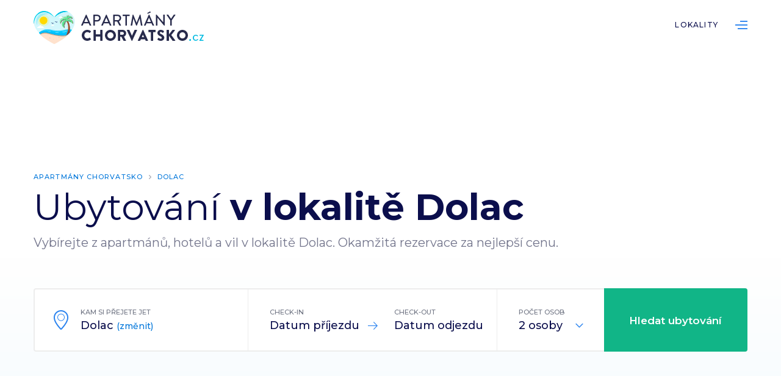

--- FILE ---
content_type: text/html; charset=UTF-8
request_url: https://apartmanychorvatsko.cz/dolac
body_size: 3418
content:
<!DOCTYPE html>
<html lang="cs">
<head>
<meta charset="utf-8">
<title>Levné ubytování a apartmány Dolac Chorvatsko</title>
<meta http-equiv="X-UA-Compatible" content="IE=Edge"/>
<meta name="description" content="Rezervujte si apartmán v destinaci Dolac. Vybírejte z nabídky levného ubytování v soukromí i luxusních apartmánů. Rychlá a bezpečná rezervace za nejlepší cenu." />
<meta name="keywords" content="ubytování Dolac, apartmány Dolac, Chorvatsko, dovolená" />
<meta name="robots" content="all,index,follow" />
<meta name="viewport" content="width=device-width, initial-scale=1.0, shrink-to-fit=no" />
<meta name="format-detection" content="telephone=no" />
<meta name="HandheldFriendly" content="True"/>
<meta name="mobile-web-app-capable" content="yes" />
<meta name="apple-mobile-web-app-capable" content="yes" />
<meta name="apple-mobile-web-app-title" content="" />
<meta content='#fff' name='msapplication-TileColor'>
<meta content='#fff' name='theme-color'>

					<meta property="og:type" content="article" />
					<meta property="og:title" content="Levné ubytování a apartmány Dolac Chorvatsko" />
					<meta property="og:url" content="https://apartmanychorvatsko.cz/dolac" />
					<meta property="og:description" content="Rezervujte si apartmán v destinaci Dolac. Vybírejte z nabídky levného ubytování v soukromí i luxusních apartmánů. Rychlá a bezpečná rezervace za nejlepší cenu." />
		<link href="https://apartmanychorvatsko.cz/css/screen.css?v=1768883844" type="text/css" rel="stylesheet" media="screen" />
<link rel="apple-touch-icon" sizes="180x180" href="/apple-touch-icon.png">
<link rel="icon" type="image/png" sizes="32x32" href="/favicon-32x32.png">
<link rel="icon" type="image/png" sizes="16x16" href="/favicon-16x16.png">
<script src="https://apartmanychorvatsko.cz/js/jquery-2.1.1.min.js" type="text/javascript"></script>
<script type="text/javascript">
		var _server_addr = 'https://apartmanychorvatsko.cz/';
		var _lng = 'cz';
	</script>
	<!-- Global site tag (gtag.js) - Google Analytics -->
<script async src="https://www.googletagmanager.com/gtag/js?id=UA-9510196-20"></script>
<script>
  window.dataLayer = window.dataLayer || [];
  function gtag(){dataLayer.push(arguments);}
  gtag('js', new Date());

  gtag('config', 'UA-9510196-20');
</script></head>
<body class="subpage destination-detail">
<script src="https://apartmanychorvatsko.cz/js/jquery.js?v=1768883844" type="text/javascript"></script>

	<div class="page destinace" id="top">

		<!-- Header -->
		<div class="fix">
			<div class="over">
				<div class="header">
					<div class="bg">
						<div class="inner">
							<a href="/" class="logo">ApartmányChorvatsko.cz</a>
							<a class="ic_menu">Menu</a>
							<div class="overmenu">
								<div class="menu">
									<ul>
																					<li class="openTmp ">
												<a href="https://apartmanychorvatsko.cz/lokality" class="">Lokality</a>
																							</li>
																				<li class="ic_list"><a href="#">List</a></li>
									</ul>
									<div class="clear"></div>
								</div>
							</div>
						</div>
					</div>
				</div>
			</div>
		</div>
		<!-- End Header --->
	<!-- Promo -->
		<div class="promo">
			<div class="bg">
				<div class="inner">
					<ul class="navi">
	<li><a href="https://apartmanychorvatsko.cz/">Apartmány Chorvatsko</a></li><li><a href="https://apartmanychorvatsko.cz/dolac">Dolac</a></li></ul>					<h1><span>Ubytování</span> v lokalitě Dolac</h1>
					<p>Vybírejte z apartmánů, hotelů a vil  v lokalitě Dolac. Okamžitá rezervace za nejlepší cenu.</p>
				
					<!-- Search -->
					<form method="get" action="hledani" id="form-search-header">
					<input type="hidden" name="from" value="" id="picker-start">
					<input type="hidden" name="to" value="" id="picker-end">
					<input type="hidden" name="destinace-id" value="224" id="hidden_search_type">
					<div class="search">
						<div class="loc col30 disabled">
							<div class="inn ic_pin">
								<label>Kam si přejete jet</label>
								<input autocomplete="off" data-booking-url="" type="text" value="Dolac" placeholder="Požadovaná lokalita" id="location" name="destination" />
								<div class="input">Dolac <a class="change">(změnit)</a></div>
							</div>
							<div class="layer" id="layer_location">
								<ul id="ajax-destination-results">
								</ul>
							</div>
						</div>
						<div class="col35">
							<div class="col50">
								<div class="inn ic_arrow">
									<label>Check-in</label>
									<div class="input" id="startdate">Datum příjezdu</div>
								</div>
							</div>
							<div class="col50">
								<div class="inn">
									<label>Check-out</label>
									<div class="input" id="enddate">Datum odjezdu</div>
								</div>
							</div>
							<div class="clear"></div>
							<input type="text" id="date" />
<script type="text/javascript" src="https://cdn.jsdelivr.net/momentjs/latest/moment.min.js"></script>
<script type="text/javascript" src="https://cdn.jsdelivr.net/npm/daterangepicker/daterangepicker.min.js"></script>
							
							<div class="clear"></div>
						</div>
						<div class="col col15">
							<div class="inn">
								<label>Počet osob</label>
								<input type="hidden" name="num_people" value="2" id="num_people">
								<div class="input ic_toggle">
								<input type="text" value="2 osoby" id="people" name="people" class="ic_toggle" readonly="true" />
								</div>
								<div class="count">
									<div class="ic_plus"></div>
									<div class="ic_minus"></div>
								</div>
							</div>
							<div class="layer" id="layer_people">
								<ul>
									<li>1 osoba</li>
									<li>2 osoby</li>
									<li>3 osoby</li>
									<li>4 osoby</li>
								</ul>
							</div>
						</div>
						<div class="col20">
							<button class="submit">Hledat ubytování</button>
						</div>
						<div class="clear"></div>
					</div>					
					
					<div class="checks"  id="another_servers">
						<label class="check" for="booking">Booking.com</label>
						<input type="checkbox" id="booking" checked />
					</div>
					</form>
					<!-- End Search -->
				
				</div>
			</div>
				
				<!-- How -->
				<div class="how">
					<div class="bg">
						<div class="col33">
							<div class="inner">
								<img src="https://apartmanychorvatsko.cz/img/how01.png" alt="" />
								<h2><span>Zadejte</span> parametry hledání</h2>
							</div>
						</div>
						<div class="col33">
							<div class="inner">
								<img src="https://apartmanychorvatsko.cz/img/how02.png" alt="" />
								<h2><span>Vyberte</span> ideální ubytování</h2>
							</div>
						</div>
						<div class="col33">
							<div class="inner">
								<img src="https://apartmanychorvatsko.cz/img/how03.png" alt="" />
								<h2><span>Užijte si</span> skvělou dovolenou</h2>
							</div>
						</div>
						<div class="clear"></div>
					</div>
				</div>
				<!-- End How -->
				
		</div>
		<!-- End Promo -->
		
				<div class="list">
			<div class="bg">
				<div class="inner">
					<h2><span>Oblíbené</span> ubytování  v lokalitě Dolac</h2>
				</div>
								
					<div class="col33">
						<div class="inner">
							<div class="item">
								<a class="img" target="_blank" href="https://apartmanychorvatsko.cz/redirect/8235371" style="background-image:url(https://ubytovanichorvatsko.cz/data/ubytovani/29000/28600/28581/14121-1-w_v340.jpg);">
								</a>
								<div class="desc">
									<h3><a target="_blank" href="https://apartmanychorvatsko.cz/redirect/8235371">Apartmány Nediljka</a></h3>
									<p>Dolac</p>
									<ul>
										<li class="ic_people">6 lůžek</li>
										<li class="ic_room">3 ložnice</li>
																			</ul>
									<div class="foot">
										<div class="col50">
											<div class="price"><strong>3550 Kč</strong> za noc</div>
										</div>
										<div class="col50">
											<a class="btn" target="_blank" href="https://apartmanychorvatsko.cz/redirect/8235371">Ukázat nabídku »</a>
										</div>
									</div>
								</div>
							</div>
						</div>
					</div>
								
					<div class="col33">
						<div class="inner">
							<div class="item">
								<a class="img" target="_blank" href="https://apartmanychorvatsko.cz/redirect/8238054" style="background-image:url(https://ubytovanichorvatsko.cz/data/ubytovani/40000/39500/39479/dsc-0056-00001-w_v340.jpg);">
								</a>
								<div class="desc">
									<h3><a target="_blank" href="https://apartmanychorvatsko.cz/redirect/8238054">Apartmány 2M</a></h3>
									<p>Dolac</p>
									<ul>
										<li class="ic_people">2 lůžka</li>
										<li class="ic_room">1 ložnice</li>
																			</ul>
									<div class="foot">
										<div class="col50">
											<div class="price"><strong>2125 Kč</strong> za noc</div>
										</div>
										<div class="col50">
											<a class="btn" target="_blank" href="https://apartmanychorvatsko.cz/redirect/8238054">Ukázat nabídku »</a>
										</div>
									</div>
								</div>
							</div>
						</div>
					</div>
								
					<div class="col33">
						<div class="inner">
							<div class="item">
								<a class="img" target="_blank" href="https://apartmanychorvatsko.cz/redirect/7925158" style="background-image:url(https://ubytovanichorvatsko.cz/data/ubytovani/40000/39500/39481/dsc-0024-00001-w_v340.jpg);">
								</a>
								<div class="desc">
									<h3><a target="_blank" href="https://apartmanychorvatsko.cz/redirect/7925158">Apartmán Svabo</a></h3>
									<p>Dolac</p>
									<ul>
										<li class="ic_people">6 lůžek</li>
										<li class="ic_room">3 ložnice</li>
																			</ul>
									<div class="foot">
										<div class="col50">
											<div class="price"><strong>2850 Kč</strong> za noc</div>
										</div>
										<div class="col50">
											<a class="btn" target="_blank" href="https://apartmanychorvatsko.cz/redirect/7925158">Ukázat nabídku »</a>
										</div>
									</div>
								</div>
							</div>
						</div>
					</div>
								
					<div class="col33">
						<div class="inner">
							<div class="item">
								<a class="img" target="_blank" href="https://apartmanychorvatsko.cz/redirect/7578056" style="background-image:url(https://ubytovanichorvatsko.cz/data/ubytovani/43000/42800/42784/dsc-0028-00001-w_v340.jpg);">
								</a>
								<div class="desc">
									<h3><a target="_blank" href="https://apartmanychorvatsko.cz/redirect/7578056">Apartmány Jurkic</a></h3>
									<p>Dolac</p>
									<ul>
										<li class="ic_people">4 lůžka</li>
										<li class="ic_room">0 ložnic</li>
																			</ul>
									<div class="foot">
										<div class="col50">
											<div class="price"><strong>1425 Kč</strong> za noc</div>
										</div>
										<div class="col50">
											<a class="btn" target="_blank" href="https://apartmanychorvatsko.cz/redirect/7578056">Ukázat nabídku »</a>
										</div>
									</div>
								</div>
							</div>
						</div>
					</div>
								
					<div class="col33">
						<div class="inner">
							<div class="item">
								<a class="img" target="_blank" href="https://apartmanychorvatsko.cz/redirect/8150649" style="background-image:url(https://ubytovanichorvatsko.cz/data/ubytovani/45000/44800/44724/20210626-200812-hdr-w_v340.jpg);">
								</a>
								<div class="desc">
									<h3><a target="_blank" href="https://apartmanychorvatsko.cz/redirect/8150649">Dům Robinson house</a></h3>
									<p>Dolac</p>
									<ul>
										<li class="ic_people">3 lůžka</li>
										<li class="ic_room">1 ložnice</li>
																			</ul>
									<div class="foot">
										<div class="col50">
											<div class="price"><strong>4275 Kč</strong> za noc</div>
										</div>
										<div class="col50">
											<a class="btn" target="_blank" href="https://apartmanychorvatsko.cz/redirect/8150649">Ukázat nabídku »</a>
										</div>
									</div>
								</div>
							</div>
						</div>
					</div>
								
					<div class="col33">
						<div class="inner">
							<div class="item">
								<a class="img" target="_blank" href="https://apartmanychorvatsko.cz/redirect/8241756" style="background-image:url(https://ubytovanichorvatsko.cz/data/ubytovani/55000/54300/54250/glavna1-w_v340.jpg);">
								</a>
								<div class="desc">
									<h3><a target="_blank" href="https://apartmanychorvatsko.cz/redirect/8241756">Apartmán Mila</a></h3>
									<p>Dolac</p>
									<ul>
										<li class="ic_people">2 lůžka</li>
										<li class="ic_room">1 ložnice</li>
																			</ul>
									<div class="foot">
										<div class="col50">
											<div class="price"><strong>2500 Kč</strong> za noc</div>
										</div>
										<div class="col50">
											<a class="btn" target="_blank" href="https://apartmanychorvatsko.cz/redirect/8241756">Ukázat nabídku »</a>
										</div>
									</div>
								</div>
							</div>
						</div>
					</div>
							</div>
		</div>
				
					<!-- Destination -->
			<div class="destination">
				<div class="bg">
					<div class="inner">
						<h2><span>Další lokality</span> v okolí lokality Dolac</h2>
					</div>

					<div class="items">
						<div class="clear"></div>
						
						<ul>
													<li><a href="primosten">Primošten</a></li>
													<li><a href="bilo">Bilo</a></li>
													<li><a href="brodarica">Brodarica</a></li>
													<li><a href="rogoznica">Rogoznica</a></li>
													<li><a href="sibenik">Šibenik</a></li>
													<li><a href="kanica">Kanica</a></li>
													<li><a href="sevid">Sevid</a></li>
													<li><a href="marina">Marina</a></li>
													<li><a href="vinisce">Vinišče</a></li>
													<li><a href="tribunj">Tribunj</a></li>
													<li><a href="raslina">Raslina</a></li>
													<li><a href="seget-vranjica">Seget Vranjica</a></li>
											</ul>
					</div>

				</div>
			</div>
			<!-- End Destination -->
		
	
	<!-- Footer -->
		<div class="footer">
			<div class="bg">
				<div class="over">
					<a href="#" class="logo">ApartmányChorvatsko.cz</a>
					<div class="col25">
						<div class="inner">
							<h4>Ubytování Chorvatsko</h4>
							<ul>
								<li><a href="/">Vyhledávání ubytování</a></li>
								<li><a href="/lokality">Nejoblíbenější lokality</a></li>
								<li><a href="https://ubytovanichorvatsko.cz/pruvodce">Průvodce Chorvatskem</a></li>
							</ul>
						</div>
					</div>
					<div class="col25">
						<div class="inner">
							<h4>Partneři</h4>
							<ul>
								<li><a rel="nofollow" href="https://www.lipno.cz" title="Turistický portál Lipno.cz">Lipno.cz</a></li>
								<li><a rel="nofollow" href="https://www.rybareni.cz" title="Rybářské potřeby na Rybaření.cz">Rybaření.cz</a></li>
								<li><a rel="nofollow" href="https://www.ubytovanilipno.cz" title="Katalog ubytování na Lipně">Ubytování Lipno.cz</a></li>
								<li><a rel="nofollow" href="https://www.sumava.info" title="Turistický portál Šumava.info">Šumava.info</a></li>
								<li><a rel="nofollow" href="https://www.ceskykrumlov.com" title="Turistický portál ČeskýKrumlov.com">ČeskýKrumlov.com</a></li>
							</ul>
						</div>
					</div>
					<div class="col25">
						<div class="inner">
							<h4>O nás</h4>
							<ul>
								<li><a href="/o-nas">O nás</a></li>
								<li><a href="/kontakt">Kontaktujte nás</a></li>
							</ul>
						</div>
					</div>
					<div class="col25">
						<div class="inner fright">
							<h4>Sledujte nás</h4>
							<ul class="social">
								<li><a href="https://www.facebook.com/ubytovanichorvatsko.cz/" class="ic_fb">Facebook</a></li>
								<li><a href="https://www.instagram.com/explore/tags/chorvatsko/" class="ic_ig">Instagram</a></li>
							</ul>
						</div>
					</div>
					<div class="clear"></div>
				</div>
				<div class="inner">
					<p class="copy">&copy; 2023 <a href="https://www.alcedomedia.cz">Alcedo Media, s.r.o.</a>. Všechna práva vyhrazena.</p>
					<ul class="fright">
						<li><a href="/kontakt">Kontaktujte nás</a></li>
						<li><a href="/gdpr">Ochrana osobních údajů</a></li>
					</ul>
				</div>
			</div>
		</div>
		<!-- End Footer -->

	</div>


</body>
</html>


--- FILE ---
content_type: text/css
request_url: https://apartmanychorvatsko.cz/css/screen.css?v=1768883844
body_size: 10394
content:
@charset "utf-8";
@import url('https://fonts.googleapis.com/css?family=Montserrat:300,400,500,600,700&subset=latin-ext');


/* CSS Document */
@-webkit-viewport{width:device-width}
@-moz-viewport{width:device-width}
@-ms-viewport{width:device-width}
@-o-viewport{width:device-width}
@viewport{width:device-width}
select::-ms-expand{display:none;}
::-webkit-input-placeholder {opacity: 1;color:#0b0e4c;}
:-moz-placeholder {opacity: 1;color:#0b0e4c;}
::-moz-placeholder{opacity: 1;color:#0b0e4c;}
:-ms-input-placeholder {opacity: 1;color:#0b0e4c;}
::-ms-input-placeholder{opacity: 1;color:#0b0e4c;}
::placeholder {opacity: 1;color:#0b0e4c;}
* {position: relative;-webkit-font-smoothing: antialiased;-moz-osx-font-smoothing: grayscale;-webkit-text-size-adjust: none;}
body,html {max-width:100%;min-width:320px;overflow-x:hidden;text-align:center;font-family:'Montserrat',sans-serif;font-size:16px;line-height:26px;margin:0;padding:0;background:#fff;color:#535579;font-weight:500;min-height:100%;}
.noscroll {overflow:hidden!important;}
.page {margin:auto;z-index:1;padding:0;background: #fff;max-width: 100%;padding-top:82px;}
a {text-decoration:none;color:#0076da;-webkit-transition-duration: 0.6s;transition-duration: 0.6s;cursor:pointer;}
a:hover {text-decoration:underline;}
.clear, hr {clear:both;float:none;display:block;border:0;margin:0;padding:0;}
h1,h2,h3,h4,p,ul,li, img {margin: 0;padding: 0;display:block;list-style:none;}
h1,h2,h3,h4 {font-weight:700;color:#0a2958;}
ul:after, .bg:after, .inner:after, .menu:after, .search:after, .layer:after, .foot:after, .vypis .list .item .rating .stars:after, .filter .headbox:after, .search .count:after, form:after  {display:block;content:'';clear:both;float:none;}
strong, b {font-weight:700;}
table {width: 100%;margin: 0;border-spacing: 0;border-collapse: collapse;border: 0;}
table tr td, table tr th {background-clip: padding-box!important;}
.bg {padding: 9px;max-width:1188px;margin:auto;}
.inner {padding:9px;display:block;}
.col80, .col75, .col70, .col66, .col60, .col55, .col50, .col33, .col45, .col40, .col35, .col30, .col25, .col20, .col16, .col15 {float:left;width: 50%;}
.col80 {width:80%;}
.col70 {width:70%;}
.col75 {width:75%;}
.col66 {width: 66.666666%;}
.col60 {width:60%;}
.col55 {width:55%;}
.col50 {width:50%;}
.col50 {width:50%;}
.col45 {width:45%;}
.col40 {width:40%}
.col35 {width:35%}
.col33 {width: 33.333333%;}
.col30 {width:30%;}
.col25 {width:25%;}
.col20 {width:20%;}
.col16 {width: 16.666666%}
.col15 {width:15%;}
form {display:block;width:100%;margin:0;padding:0;}
img {max-width:100%;height:auto;}
input[type="checkbox"],input[type="radio"] {display:none;visibility:hidden;}

.fleft {float:left!important;}
.fright {float:right!important;}
.taleft {text-align:left!important;}
.taright {text-align:right!important;}
.black {color:#333!important;}

/* Header */
.fix {position:absolute;top:0;left:0;right:0;min-width:320px;width:100%;z-index: 9;-webkit-transition-duration: 0.6s;transition-duration: 0.6s;}
.header {background:#fff;margin:auto;-webkit-transition-duration: 0.6s;transition-duration: 0.6s;}
.header a.logo {width: 279px;height:55px;float:left;display:block;background: url(../img/apartmanychorvatsko_logo.png) no-repeat center center;background-size: auto 100%;line-height:46px;z-index: 4;overflow:hidden;text-align:left;text-indent:-9999px;}
.header .overmenu {float:right;}
.header .menu ul {margin-left: -14px;margin-right:-14px;}
.header .menu ul li {display:block;float:left;line-height:46px;height:46px;margin-left: 14px;margin-right:14px;}
.header .menu ul li a {height:46px;line-height:46px;display:block;color:#0b0e4c;text-transform:uppercase;letter-spacing: 1.2px;font-size: 12px;}
.header .menu ul li.ic_list a {width: 20px;overflow:hidden;text-align:left;text-indent:-9999px;background: url(../img/ic_list.png) no-repeat center center;background-size: 20px auto;}
.header .ic_menu {display: none;}

/* Search */
.search {border: 2px solid #ededed;border-radius: 4px;background: #fff;z-index:3;}
.search .inn {text-align:left;padding:35px;padding-top:28px;padding-bottom:28px;padding-right: 18px;cursor:pointer;}
.search .ic_pin {padding-left: 75px;}
.search .ic_pin:before {display: block;width:65px;height:32px;position:absolute;top:50%;left:10px;margin-top: -16px;background: url(../img/ic_pin.png) no-repeat center center;background-size:32px auto;content:'';}
.search label {font-size: 11px;color:#6e7382;text-transform:uppercase;display:block;line-height:18px;overflow:hidden;white-space: nowrap;text-overflow: ellipsis;cursor:pointer;}
.search .count {display: none;}
.search .col30:after, .search .col35:after {display: block;position:absolute;top:0;right:0;bottom:0;width:1px;background: #ededed;content:'';}
.search .input {font-size: 18px;color:#0b0e4c;display: block;overflow:hidden;white-space: nowrap;text-overflow: ellipsis;height:26px;line-height:26px;}
.search #location, .search #people {display: block;border:0;background: #fff;height:26px;width:100%;padding:0;margin:0;outline:none;font-family:'Montserrat',sans-serif;color:#0b0e4c;font-size:18px;line-height:26px;font-weight:500;box-sizing: border-box;}
.search #people {cursor:pointer;}
.search .disabled #location {display: none;}
.search .loc .input {display: none;}
.search .disabled .input {display: block;}
.search .input .change {font-size:14px;color:#0076da;}
.search .ic_toggle {padding-right:35px;cursor:pointer;}
.search .ic_toggle:after {display: block;width:20px;height:20px;position:absolute;top:50%;right:12px;margin-top: -10px;background: url(../img/ic_toggle.png) no-repeat center center;background-size:20px auto;content:'';-webkit-transition-duration: 0.6s;transition-duration: 0.6s;}
.search .active .ic_toggle:after {transform:rotate(180deg);}
.search .col35 .ic_arrow:before {display: block;width:20px;height:20px;position:absolute;top:50%;right:-10px;background: url(../img/ic_arrow.png) no-repeat center center;background-size:20px auto;content:'';}
.search .submit {display: block;height:104px;margin:-2px;margin-left:0;background: #11b587;border-radius: 0 4px 4px 0;line-height:104px;color:#fff;font-size: 17px;font-weight: 600;outline:none;border:0;box-sizing: border-box;float:none;width:calc(100% + 2px);cursor: pointer;font-family: 'Montserrat',sans-serif;}
.search .submit:hover {text-decoration: underline;}
.search .col.active, .search .loc.active {z-index: 2;}
.search  .layer {display: none;}
.search .col .layer:before, .search .loc .layer:before, .filter .sortby ul:before, .daterangepicker:before {width:18px;height:18px;background: #fff;position:absolute;top:-10px;left:70px;transform:rotate(45deg);content:'';display:block;border-top: 1px solid #f7f8f9;border-left: 1px solid #f7f8f9;}
.search .active .layer {position: absolute;top:120px;background: #fff;border-radius: 4px;left:0;right:0;display:block;width:680px;box-shadow: 0 1px 3px rgba(0,0,0,.15);text-align:left;z-index:9;}
.search .col15.active .layer {width:auto;}
.search .col35.active .layer {width:583px;}

.search .active .layer ul, .filter .sortby ul {font-size: 16px;color:#3a405b;font-weight:300;line-height:20px;}
.filter .sortby ul li a {color:#3a405b;text-decoration:none;}
.search .active .layer ul li, .filter .sortby ul li {padding:18px;padding-left: 26px;padding-right:26px;cursor:pointer;}
.search .active .layer ul li:first-child, .filter .sortby ul li:first-child {border-radius: 4px 4px 0 0;}
.search .active .layer ul li:last-child, .filter .sortby ul li:last-child {border-radius: 0 0 4px 4px;}
.search .active .layer ul li:hover, .filter .sortby ul li:hover {background:#f0f2f7;font-weight:400;}

#date {display: block;position:absolute;top:0;left:0;bottom:0;right:0;margin:0;padding:0;height:100%;width:100%;border:0;background:none;text-align:center;outline:none;opacity: 0;cursor: pointer;}
.daterangepicker {position:absolute;z-index:999;display:none;background: #fff;border-radius: 4px;box-shadow: 0 1px 3px rgba(0,0,0,.15);text-align:left;margin-top: 20px;}
.daterangepicker .drp-calendar {display:Block;float:left;padding-bottom:10px;}
.daterangepicker .drp-buttons {display: none;}
.daterangepicker .drp-calendar {display:Block;float:left;overflow: hidden;width:291px;}

.vypis .promo .search .inn {padding-top: 22px;padding-bottom:22px;}
.vypis .promo .search .col.active .layer, .vypis .promo .search .loc.active .layer {top: 108px}
.vypis .promo .search .submit {height:93px;line-height:93px;}

.daterangepicker .drp-calendar strong {font-size: 11px;color:#343e5c;text-transform: uppercase;letter-spacing: 1.1px;display:block;text-align:center;padding: 12px;font-weight:400;}
.daterangepicker .drp-calendar.right {border-left: 1px solid #dbe0e9;}
.daterangepicker .drp-calendar table {width: auto;margin:auto;}
.daterangepicker .drp-calendar table:before {position: absolute;left:-200px;right:-200px;height:48px;top:48px;background:#f0f2f7;content:'';}
.daterangepicker .drp-calendar table tr th, .daterangepicker .drp-calendar table tr td {padding:0;font-weight:400;font-size: 15px;text-transform: uppercase;letter-spacing: 1.1px;text-align:center;color:#3a405b;width: 38px;}
.daterangepicker .drp-calendar table thead tr:nth-child(2) th {height:48px;padding-bottom: 10px;color:#b9bed1;font-size: 13px;}
.daterangepicker .drp-calendar table thead tr:first-child th {height:48px}
.daterangepicker .drp-calendar table tr td {padding-top: 0;padding-bottom:0;width: 38px;height:38px;line-height:38px;cursor: pointer;}
.daterangepicker .drp-calendar table tr td.today {}
.daterangepicker .drp-calendar table tr td.today:after {position:absolute;top:0;left:0;right:0;bottom:0;border:1px solid #e9ecf2;border-radius: 38px;display:block;content:'';z-index: -9}
.daterangepicker .drp-calendar table tr td.start-date:before, .daterangepicker .drp-calendar table tr td.end-date:before {position:absolute;top:0;left:50%;right:0;bottom:0;background:#f0f2f7;display:block;content:'';z-index: -9 }
.daterangepicker .drp-calendar table tr td.start-date.end-date:before, .daterangepicker .drp-calendar table tr td.start-date:hover:before, .daterangepicker .drp-calendar table tr td.end-date:hover:before{display: none;}
.daterangepicker .drp-calendar table tr td.end-date:before {left:0;right:50%;}
.daterangepicker .drp-calendar table tr td.active {height:38px;width: 38px;border-radius: 38px!important; background-color:#0f73ed!important; color:#fff!important;border:0!important;}
.daterangepicker .drp-calendar table tr td.in-range {background: #f0f2f7;border:0!important;}
.daterangepicker .drp-calendar table tr td.in-range:hover {border-radius: 0 38px 38px 0;}
.daterangepicker .drp-calendar table tr td.in-range.end-date {border-radius: 38px;border:0!important;}
.daterangepicker .drp-calendar table tr td.off, .daterangepicker .drp-calendar table tr td.disabled {color:#b9bed1!important;cursor:default;opacity: .5;cursor:default;background:none!important;border:0!important;}

.daterangepicker .drp-calendar table tr th.next, .daterangepicker .drp-calendar table tr th.prev {position:absolute;top:0;left:0;bottom:0;right:auto;display:block;background: url(../img/ic_prev.png) no-repeat center center;background-size: auto 20px;z-index:2;cursor: pointer;width:38px;}
.daterangepicker .drp-calendar table tr th.next {transform:rotate(180deg);left:auto;right:0;}

.checks {padding-top:16px;padding-bottom:16px;text-align:left;margin-right:-18px;}
label.check {line-height: 26px;padding-left: 30px;overflow: visible;color:#9395a2;font-weight:400;font-size:12px;display:inline-block;margin-right:18px;cursor: pointer;}
label.check:before {display: block;content:'';position:absolute;top:2px;left:0;width: 20px;height:20px;border:1px solid #e9ecf2;border-radius: 22px;background:#fff;}
label.check.active:before {background:#fff url(../img/ic_check.png) no-repeat center center;background-size: auto 22px;}

/* Promo */
.promo {padding-top:180px;background: #ffffff;
background: -moz-linear-gradient(top, #ffffff 46%, #f2f9fd 100%);
background: -webkit-linear-gradient(top, #ffffff 46%,#f2f9fd 100%);
background: linear-gradient(to bottom, #ffffff 46%,#f2f9fd 100%);
filter: progid:DXImageTransform.Microsoft.gradient(startColorstr="#ffffff",endColorstr="#f2f9fd",GradientType=1);
filter: progid:DXImageTransform.Microsoft.gradient( startColorstr='#ffffff', endColorstr='#f2f9fd',GradientType=0 );z-index:3;margin-bottom: 300px;}
.promo h1, .promo p, .vypis .list h1, .vypis .list p {text-align:left;}
.promo h1, .vypis .list h1 {font-size: 47px;color:#0b0e4c;line-height:50px;margin-bottom:10px;}
.vypis .list h1 {font-size: 43px;line-height: 45px;margin-bottom: 18px;}
.promo h1 span, .vypis .list h1 span {font-weight: 400;}
.promo p, .vypis .list p {font-size: 20px;font-weight: 400;line-height:37px;color:#73758c;margin-bottom: 56px;}
.vypis .list p {font-size: 17px;line-height:27px;margin-bottom:18px;color:#63667a;}

.destinace .promo {margin-bottom: 200px;}
.destinace .promo h1 {font-size: 60px;line-height: 60px;}

.vypis .promo {padding:0;margin:0;background:#f9f9f9;}

.promo ul.navi, .vypis .list ul.navi {margin-bottom:10px;}
.promo ul.navi li, .vypis .list ul.navi li {display:block;float:left;font-size: 11px;color:#9395a2;text-transform:uppercase;letter-spacing: 1.1px;padding-left:24px;line-height:20px;}
.promo ul.navi li:before, .vypis .list ul.navi li:before{display: block;width: 24px;height:20px;line-height:20px;position:absolute;top:0;left: 0;background: url(../img/ic_navi.png) no-repeat center center;content:'';}
.promo ul.navi li:first-child, .vypis .list ul.navi li:first-child {padding-left: 0;}
.promo ul.navi li:first-child:before, .vypis .list ul.navi li:first-child:before {display: none;}


/* How */
.how {padding-top:140px;}
.how h2 {color:#0b0e4c;font-size: 19px;line-height:36px;margin-bottom:18px;}
.how h2 span {font-weight:400;}
.how p {text-align:center;font-size: 16px;line-height: 26px;}
.how img {width:128px;height:128px;margin:auto;margin-bottom: 18px;}
.how .inner {margin-bottom: -280px;}
.how .col33:before {display: block;width:62px;height:62px;background: #fff url(../img/ic_arrow_large.png) no-repeat center center;left: -31px;position:absolute;top:48px;border-radius: 62px;box-shadow: 0 1px 1px rgba(0,0,0,0.1);content:'';}
.how .col33:first-child:before {display: none;}

.destinace .how .inner {margin-bottom: -146px;}

/* Destination */
.destination {padding-bottom: 56px;padding-top:22px;}
.home .destination {padding-top:0;}
.destination h2, .content h2, .list h2 {font-size: 29px;line-height: 36px;text-align:left;float:left;margin-bottom: 18px;}
.destination h2 span, .content h2 span, .list h2 span {font-weight:400;}
.destination .show_all, .content .show_all, .list .show_all {text-transform: uppercase;font-size:12px;line-height:20px;padding-top:8px;padding-bottom:8px;padding-right:30px;float:right;background: url(../img/ic_all.png) no-repeat center right;letter-spacing:.5px;text-align: right;}

.items .item {display: block;height:340px;border-radius: 4px;overflow:hidden;background:#f7f9ff;box-shadow: inset 0 0 10px rgba(0,0,0,.1);overflow:hidden;}
.items .item .img {background-repeat:no-repeat;background-position:center center;background-size: cover;position:absolute;top:0;left:0;right:0;bottom:0;display:block;
-moz-transition: all .6s;
    -webkit-transition: all .6s;
    transition: all .6s;
    -moz-transform: scale(1,1);
    -webkit-transform: scale(1,1);
    transform: scale(1,1);}
.items .item:hover .img {-moz-transform: scale(1.2,1.2);
    -webkit-transform: scale(1.2,1.2);
    transform: scale(1.2,1.2); }
.items .item:after {display:block;content:'';position:Absolute;top:0;left:0;bottom:0;right:0;background: -moz-linear-gradient(top, rgba(0,0,0,0) 40%, rgba(0,0,0,0) 50%, rgba(0,0,0,0.65) 100%);
background: -webkit-linear-gradient(top, rgba(0,0,0,0) 40%,rgba(0,0,0,0) 50%,rgba(0,0,0,0.65) 100%);
background: linear-gradient(to bottom, rgba(0,0,0,0) 40%,rgba(0,0,0,0) 50%,rgba(0,0,0,0.65) 100%);
filter: progid:DXImageTransform.Microsoft.gradient( startColorstr='#00000000', endColorstr='#a6000000',GradientType=0 );}
.items .item span.desc {position: absolute;display: block;bottom:30px;left:30px;right:30px;color:#fff;text-align:left;text-shadow: 0 2px 5px rgba(0,0,0,.5);z-index: 3;}
.items .item span.desc strong {display:block;font-size:27px;font-weight:700;margin-bottom:4px }

.items ul {padding-top: 22px;padding-bottom:22px;}
.items ul li {width: calc(25% - 18px);padding: 9px;float:left;}
.items ul li a {display: block;border-radius: 4px;border: 1px solid #f0f0f0;padding: 25px;padding-top:12px;padding-bottom:12px;color:#0b0e4c;text-align:left;text-decoration:none;overflow:hidden;white-space: nowrap;text-overflow: ellipsis;padding-right:40px;}
.items ul li a:after {display: block;width: 6px;height:10px;content:'';position:absolute;top:50%;margin-top:-5px;right:24px;background: url(../img/ic_next.png) no-repeat center center;}
.items ul li a:hover {background:#fcfdff;border-color:#eff3fc;}

/* Content */
.content {padding-bottom: 80px;}
.graybg {background:#fefefe;padding-top:56px;padding-bottom:56px;}
.content h2 {margin-bottom: 27px;}
.content p {text-align:left;margin-bottom:18px;}
.content h3 {color:#0b0e4c;font-size: 16px;line-height:26px;text-align:left;margin-bottom: 18px;padding-top: 9px;}
.content .max752 {max-width: 752px;margin: auto;}
.content .max752 h2 {font-size:43px;line-height:50px;float:none;}
.content .max752 h3 {font-size: 19px;line-height:31px;}
.content .max752 p {color:#696969;font-size: 18px;line-height:31px;font-weight:300;}
.content p.tip {color:#3a405b;padding:30px;border: 1px solid #e4e7ef;border-radius: 4px;font-size: 17px;font-weight:400;margin-top:36px;margin-bottom:36px;line-height:28px;padding-bottom: 24px;}
.content p.tip .title {font-size: 11px;text-transform:uppercase;display:block;letter-spacing:1.1px;color:#b9bed1;margin-top: -16px;margin-bottom:10px;}

/* List */
.list {padding-bottom: 50px;}
.vypis .list {padding-top: 18px;}
.list .item {overflow:hidden;}
.list .item .img {padding-bottom:66%;display:block;background:#f7f9ff;border-radius: 4px 4px 0 0;background-repeat:no-repeat;background-position:center center;background-size: cover;}
.list .iframe {padding-bottom: calc(66% + 188px);background: red;}
.list .iframe .abs {display: block;width:100%;height:100%;position:absolute;top:0;left:0;right:0;bottom:0;border:0;outline:none;background:#f7f9ff;}
.list .item .desc {display: block;border: 1px solid #f0f0f0;border-top:0;border-radius: 0 0 4px 4px;padding:18px;text-align:left;padding-top:24px;}
.list .item h3 {font-size: 19px;line-height:26px;display:block;font-weight:600;}
.list .item h3 a {color:#0b0e4c;}
.list .item .stick {display:block;position: absolute;top: -16px;left:18px;float:left;background:#ff701a;line-height:24px;height:24px;border-radius: 4px;color:#fff;font-size: 11px;letter-spacing: .5px;padding-left: 9px;padding-right:9px;}
.list .item p {color:#73758c;font-size: 12px;text-transform:uppercase;margin-bottom:12px;line-height: 20px;padding-top: 3px;padding-bottom:3px;}
.list .item ul {margin-left: -6px;margin-right:-6px;margin-bottom: 18px;}
.list .item ul li {display: block;margin-left: 6px;margin-right:6px;line-height:24px;font-size: 11px;color:#73758c;font-weight:400;text-transform: uppercase;float:left;padding-left:30px;background-repeat:no-repeat;background-position: top left;margin-bottom: 9px;}
.list .item ul li.ic_people {background-image: url(../img/ic_people.png);}
.list .item ul li.ic_room {background-image: url(../img/ic_room.png);}
.list .item ul li.ic_beach {background-image: url(../img/ic_beach.png);}
.list .item ul li span {text-transform:none;}
.list .item .foot {background:#f8fbfc;margin: -18px;margin-top:0;border-top: 1px solid #f0f0f0;font-size: 13px;line-height:20px;}
.list .item .foot a.partner {display: block;margin-bottom:28px;display: inline-block;}
.list .item .foot .price {padding: 18px;color:#0b0e4c;font-weight:400;padding-right:0;}
.list .item .foot .price strong {font-weight:600;font-size: 15px;padding-top:4px;}
.list .item .foot .btn {display: block;color:#fff;text-transform:uppercase;background: #0473e6;line-height: 22px;padding: 18px;margin: -1px;margin-left:0;text-align:center;font-weight:600;border-radius: 0 0 4px 0;padding-left:0;padding-right:0;}

.vypis .list .item .rating {font-size: 15px;color:#73758c;margin-bottom: 18px;display: block;}
.vypis .list .item .rating .stars {display: inline-block;line-height:26px;margin-bottom: -7px;margin-right: 9px;}
.vypis .list .item .rating .stars span {display: block;height:26px;width:18px;background: url(../img/star.png) no-repeat center center;float:left;}
.vypis .list .item .rating .stars span.disabled {opacity: .4}
.vypis .list .item .info {margin-left: -30px;margin-bottom: -31px;margin-right: -17px;background: #f8fbfc;padding: 17px;padding-left:30px;line-height:24px;font-size: 15px;font-weight: 300;color:#63667a;}
.vypis .list .item .info a {margin-left: 30px;}

@media only screen and (min-width:781px){
.vypis .list .item .col30 {position:absolute;top:0;left:0;bottom:0;padding:0;}
.vypis .list .item .col70 {float: right;}
.vypis .list .item .desc {border: 1px solid #f0f0f0;padding:30px;border-left:0;border-radius: 0 4px 4px 0}
.vypis .list .item .desc {padding-right: 260px;}
.vypis .list .item .foot {position: absolute;top:0;right:0;bottom:0;width: 242px;border-left: 1px solid #f0f0f0;margin:0;background: transparent;border-top:0;}
.vypis .list .item .foot .col50 {width: 100%;position: static;}
.vypis .list .item .foot .col50 .btn {position: absolute;bottom:0;right:0;left:-1px;z-index:2;}
.vypis .list .item .foot .col50 .partner {text-align:right;padding:30px;padding-bottom:0;}
.vypis .list .item .foot .col50 .partner img {display: inline-block;}
.vypis .list .item .foot .col50 .price {text-align:right;padding: 30px;font-size:14px;color:#73758c;color:#0b0e4c;}
.vypis .list .item .foot .col50 .price strong {display: block;font-size: 26px;font-weight:500;line-height:30px;}
.vypis .list .item .img {position:absolute;top:0;left:0;bottom:0;right:0;border-radius: 4px 0 0 4px!important;padding:0; }
.vypis .list .item:after {display: block;content: '';clear:both;float:none;}
.vypis .list .item p {font-size: 13px;line-height: 20px;padding-top: 3px;padding-bottom:3px;margin-bottom: 28px;}
.vypis .list .item ul li {font-size: 12px;margin-bottom: 9px;}
.vypis .list .item ul {margin-bottom: 28px;}
.vypis .list .item h3 {font-size: 21px;}
.vypis .list .item .rating {margin-bottom: 0;}
.vypis .list .item.var1 .rating {margin-bottom:40px;margin-top: -3px;}
.vypis .list .item.var1 ul {margin-bottom:-9px;}
.vypis .list .item.var1 .foot .col50 .price {padding-bottom:0;}
}

/* Gallery */
.gallery {padding-bottom: 18px}
.gallery .img {display: block;padding-bottom: 100%;background:#f7f9ff;background-repeat: no-repeat;overflow:hidden;background-position: center center;background-size: cover;}
.gallery .img .desc {background: rgba(0,0,0,.4);position:absolute;top:0;left:0;right:0;bottom:0;color:#fff;display:block;}
.gallery .img .desc .inn {display: block;top: 50%;left: 50%;float: left;transform: translate(-50%, -50%);text-align:center;text-transform: uppercase;font-size: 14px;letter-spacing:2px}
.gallery .img .desc .inn strong {font-size: 34px;font-weight:700;line-height:40px;display:block;letter-spacing:0;}
.singleimg {margin-bottom: 18px;}
.singleimg p {margin:0;font-size: 12px;color:#a2a6bc;padding-top:14px;line-height: 16px;text-align:center;}
.singleimg img {width: 100%;height:auto;}

/* Filter */
.filter {margin-bottom: 18px;z-index: 2;}
.filter .headbox {border: 1px solid #e9ecf2;border-radius: 4px;padding: 30px;padding-top:16px;padding-bottom:16px;text-align:left;z-index: 2;background:#fff;}
.filter .ic_filter, .filter .ic_sort {display: block;float:left;padding-right:30px;font-size: 11px;text-transform:uppercase;color:#343e5c;letter-spacing: 1.1px;background: url(../img/ic_filter.png) no-repeat right center;}
.filter .ic_sort {background: none;}
.filter .ic_sort:after {display: block;width: 16px;height:16px;background: url(../img/ic_toggle_small.png) no-repeat center center;content:'';position:absolute;top:5px;right:0;-webkit-transition-duration: 0.6s;transition-duration: 0.6s;}
.filter .active .ic_sort:after {transform:rotate(180deg);}
.filter.opened .ic_filter {background-image: url(../img/ic_close.png);}
.filter .sortby {float:right;}
.filter .sortby ul {display: none;}
.filter .sortby.active ul {position: absolute;top:60px;background: #fff;border-radius: 4px;left:0;right:0;display:block;box-shadow: 0 1px 3px rgba(0,0,0,.15);text-align:left;}
.filter.opened .sortby {display: none;}

.filter .activefilter {padding-top: 18px;}
.filter .activefilter ul {margin: -6px;}
.filter .activefilter ul li {display: block;float:left;margin: 6px;}
.filter .activefilter ul li a {display: block;padding: 7px;padding-right: 39px;padding-left: 18px;background:#f3f8fa;border-radius: 4px;font-size: 11px;color:#3a405b;text-transform: uppercase;letter-spacing: 1.1px;border: 1px solid #f3f8fa;}
.filter .activefilter ul li a:hover {background: #fff;border-color:#e9ecf2;text-decoration:none;}
.filter .activefilter ul li a:after {display: block;width: 16px;height:16px;background: url(../img/ic_close.png) no-repeat center center;content:'';position:absolute;top:12px;right:15px;}

.filter .detailfilter {display: none;background:#f8fbfc;padding: 21px;padding-top: 5px;margin-top:-2px;border-radius: 0 0 4px 4px;}
.filter.opened .detailfilter {display: block;}
.filter .detailfilter .inn {padding: 9px;}
.filter .detailfilter h4 {font-weight: 500;color:#263c61;font-size: 11px;text-transform: uppercase;letter-spacing: 1.1px;text-align:left;padding-top: 18px;}
.filter .detailfilter label.check {display: block;border-radius: 4px;background: #fff;padding: 14px;line-height:20px;font-size: 14px;color:#1e252d;text-align:left;padding-left: 48px;margin:0;}
.filter .detailfilter label.check  span {color:#a6aaae;}
.filter .detailfilter label.check:before {width: 22px;height:22px;border-radius: 4px;top: 12px;left:12px;}
.filter .detailfilter label.check.active:before {background-image: url(../img/ic_check_blue.png);}
.filter .detailfilter .buttons {padding-top:30px;padding-bottom:18px;}
.filter .detailfilter button {display: block;border: 1px solid #0f73ed;border-radius: 4px;outline: none;height:48px;line-height:40px;font-size: 14px;font-weight:400;font-family: 'Montserrat',sans-serif;text-align:center;background:#0f73ed;border-radius: 4px;cursor:pointer;color:#fff;width:100%;padding: 0;margin:0;}
.filter .detailfilter button.white {background:#fff;border-color:#e9ecf2;color:#222328;}

.overrange {float:left;display:block;width:50%;}
.first_stick, .second_stick {display: block;float: left;font-size: 14px;letter-spacing: .5px;color:#1e252d;}
.second_stick {float: right;}

input[type=range] {
    margin: auto;
    outline: none;
    padding: 0;
    width: 100%;
    height: 8px;
    background-color: #0f73ed;
    background-image: -webkit-gradient(linear, 50% 0%, 50% 100%, color-stop(0%, #eaedf3), color-stop(100%, #eaedf3));
    background-size: 50% 100%;
    background-repeat: no-repeat;
	box-shadow: none;
    border-radius: 0
    cursor: pointer;
    -webkit-appearance: none;
	display:block;
	margin-bottom: 16px;
}

input[type=range].second {
background-color: #eaedf3;
background-image: -webkit-gradient(linear, 50% 0%, 50% 100%, color-stop(0%, #0f73ed), color-stop(100%, #0f73ed));
}

input[type=range]::-webkit-slider-runnable-track {
    box-shadow: none;
    border: none;
    background: transparent;
    -webkit-appearance: none;
}

input[type=range]::-webkit-slider-thumb {
  height: 22px;
  width: 22px;
    border: 9px solid #fff;
    border-radius: 22px;
	background-color: #0f73ed;
    box-shadow: 0 1px 3px rgba(0,0,0,0.35);
    -webkit-appearance: none;
	cursor: pointer;
}

.inputs_layer {display: none}


/* Pagination */
.pagination {padding-bottom: 50px;}
.pagination ul {border: 1px solid #e9ecf2;border-radius: 4px;padding-top:20px;padding-bottom:20px;}
.pagination ul li {display: inline-block;height:48px;line-height:48px;width: 48px;}
.pagination ul li a {font-size: 14px;color:#3a405b;display:block;width: 48px;height:48px;text-align:center;text-decoration: none;}
.pagination ul li a:hover {color:#0f73ed;}
.pagination ul li.active a {border-radius: 48px;color:#fff!important;background: #0f73ed;}
.pagination ul li:first-child, .pagination ul li:last-child {position: absolute;width: 194px;height:88px;left:0;bottom:0;top:0;border-right: 1px solid #e9ecf2;display: block;line-height: 88px;}
.pagination ul li:last-child {border-left: 1px solid #e9ecf2;border-right:0;left: auto;right:0;}
.pagination ul li:first-child a, .pagination ul li:last-child  a {height:88px;width:auto;text-align:left;overflow:hidden;text-indent:-9999px;background: url(../img/ic_prev.png) no-repeat center center;}
.pagination ul li:last-child  a {transform: rotate(180deg);}


/* Footer */
.footer .inner {text-align:left;}
.footer .over {padding-left: 150px;}
.footer a.logo {display: block;width: 70px;height:57px;line-height:57px;text-align:left;text-indent: -9999px;overflow:hidden;background: url(../img/ic_logo.png) no-repeat center center;position:absolute;top:9px;left:9px;}
.footer h4 {color:#0b0e4c;font-size: 12px;text-transform:uppercase;line-height:20px;letter-spacing: 1.1px;font-weight:400;margin-bottom: 18px;}
.footer .col25 ul {margin-bottom:40px;}
.footer .col25 ul li {margin-bottom: 9px;}
.footer .col25 ul li a {color:#535579;font-size: 14px;font-weight: 300;}
.footer .col25 ul li a:hover {text-decoration: underline;}

.footer .col25 ul.social {margin-left: -9px;margin-right:-9px;}
.footer .col25 ul.social li {width: 46px;height:46px;float:left;margin-left: 9px;margin-right:9px;}
.footer .col25 ul.social li a {width:44px;height:44px;display: block;border: 1px solid #e4e7ef;border-radius: 46px;text-align:left;overflow:hidden;text-indent:-9999px;background-repeat:no-repeat;background-position: center center;}
.footer .col25 ul.social li a:hover {background-color:#fcfdff;border-color:#eff3fc;}
.footer .col25 ul.social li a.ic_ig {background-image: url(../img/ic_ig.png);}
.footer .col25 ul.social li a.ic_fb {background-image: url(../img/ic_fb.png);}
.footer .col25 ul.social li a.ic_tw {background-image: url(../img/ic_tw.png);}

.footer p.copy, .footer ul.fright {float:left;color:#535579;font-size: 13px;font-weight:300}
.footer ul.fright {float: right;margin-left: -9px;margin-right:-9px;}
.footer ul.fright li {float:left;margin-left: 9px;margin-right: 9px;}
.footer ul.fright li a {color:#535579;}
.footer ul.fright li:after {display: block;position: absolute;content:'/';top: 0;width: 18px;left: -18px;text-align:center;height:26px;color:#b9bed1;}
.footer ul.fright li:first-child:after {display: none;}

.onlymobile {display: none!important;}


@media only screen and (max-width:1140px){
.list .col33 {width:50%;}
.search, .promo h1, .promo p, .promo ul.navi {max-width: 680px;margin-left:auto;margin-right:auto;}
.search .col30, .search .col35 {width: 100%;}
.search .col15, .search .col20 {width:50%;}
.search .col20 .submit {border-radius: 0 0 4px 0;}
.search .col.active .layer, .search .loc.active .layer {width:auto!important;}
.search .col30:after, .search .col35:after {top: auto;left:0;bottom:2px;right:0;width:auto;height:1px;}
.checks {text-align:center;}
}

@media only screen and (max-width:980px){
.promo {margin-bottom:50px!important;padding-top: 50px;}
.vypis .promo {margin-bottom: 0!important;}
.destination {padding-bottom: 50px;}
.how .col33 {width: 100%;}.how .col33 .inner {max-width: 378px;margin:auto;}
.how .col33 .inner {margin-bottom: 62px;}
.how .col33:before {top: -72px;bottom: auto;left:50%;margin-left: -31px;transform: rotate(90deg);}
.how {padding-top:0;}
.items .col25 {width:50%;}
.items .col50 {width:100%;}
.items ul li {width: calc(50% - 18px);}
.footer .col25 {width:50%;}
.footer .col25 .inner.fright {float:none!important;}
.pagination ul {min-height: 48px;}
.pagination ul li {display: none;}
.pagination ul li:first-child, .pagination ul li:last-child {width: calc(50% - .5px);}

}

@media only screen and (max-width:780px){
.list .col33, .list .col30, .list .col70 {width:100%;position: relative;}
.overmenu, .vypis .list .item .foot .col50 .partner {display: none;}
.fix.opened .overmenu {display: block;position: fixed;top: 0;left: 0;right: 0;bottom: 0;overflow-x:hidden;overflow-y: auto;max-width:100%;background: #fff;z-index: 5;float:none;}
.fix.opened .overmenu .menu {position: absolute;top:0;right:0;bottom:0;left:0;overflow-x: hidden;overflow-y: auto;-webkit-overflow-scrolling: touch;padding-top: 82px;padding-bottom:82px;float:none;}
.fix.opened .overmenu .menu ul li {float: none;}
.fix.opened .overmenu .menu ul li a {display: inline-block;}
.promo {padding-top:0;}
.header .ic_menu {width: 64px;position:absolute;top:-9px;right:-9px;bottom:-9px;background: url(../img/ic_menu.png) no-repeat center center;background-size: auto 22px;display: block;overflow:hidden;text-align:left;text-indent:-9999px;z-index: 6;}
.vypis .list {padding-top:0;}
.vypis .list .foot .col50 .price strong {margin-left: 4px;}
.vypis .list .item .rating {margin-top: -16px;}
.vypis .list .item.var1 .rating {margin-top:-8px;margin-bottom: 10px}
.vypis .list .item .info {margin-left: -18px;margin-right:-18px;margin-bottom:0;padding-left: 18px;padding-right:18px;font-size: 13px;line-height:20px;}
.vypis .list .item .info a {float:right;margin-left: 18px;}
.vypis .list .item .info:after {display: block;clear: both;float:none;content:''}
}

@media only screen and (max-width:640px){
.promo h1, .destinace .promo h1, .content .max752 h2 {font-size: 26px;line-height:30px;}
.how .col33:nth-child(3) .inner {margin-bottom:0!important;}
.promo {margin-bottom: 18px!important;}
.vypis .promo {margin-bottom:0!important;}
.list, .destination, .pagination {padding-bottom: 0;}
.content {padding-bottom: 24px;}
.promo p {font-size: 13px;line-height:18px;margin-bottom: 18px;}
.items .col25, .footer .col25 {width:100%;}
.items ul li {width: calc(100% - 18px);}
.gallery .inner, .singleimg .inner {padding: 0;}
.singleimg .inner p {margin-left: 18px;margin-right:18px;}
.gallery, .singleimg {margin-left: -9px;margin-right: -9px;}
.gallery .col20 {width: 50%;}
.gallery .col20:nth-child(5) {width: 100%;}
.gallery .col20:nth-child(5) .img {padding-bottom: 50%;}
.footer p.copy, .footer ul.fright {float: none!important;text-align:center;}
.footer ul.fright li {display: inline-block;float:none;}
.search .layer .col50 {width:100%;}
.calendar.border {border: 0;border-top: 1px solid #dbe0e9; }
.graybg {padding-top:12px;padding-bottom:12px;}
.mobile {display: none;}
.list .item .foot .price:after {display: block;content:'';clear:both;float:none;}
.list .item .foot .price strong {float:left;padding-top:0;margin-left: 0;margin-right:4px;}
.daterangepicker .drp-calendar {width: 280px;float:none;}
.daterangepicker .drp-calendar.right {border-left:0;border-top: 1px solid #dbe0e9;}
}

@media only screen and (max-width:500px){
.header a.logo {width: 201px;height:38px;}
.page {padding-top:64px;}
.fix.opened .overmenu .menu {padding-top:64px;padding-bottom:64px;}
.search .col15, .search .col20 {width:100%}
.search .col.active .layer{top: 100px;}
.filter .detailfilter .buttons .col50 {width:100%;}
.filter .detailfilter .buttons {padding: 0;padding-top:18px;}
.search .inn, .vypis .promo .search .inn {padding: 8px;padding-left:15px;padding-bottom:10px;}
.search .col30 .inn, .vypis .promo .search .col30 .inn {padding-left:48px;}
.search .ic_pin:before {width: 38px;}
.search .col35 .ic_arrow:before {left: 50%;right:auto;bottom: -10px;top: auto;transform:rotate(90deg);}
.vypis .list .item .rating .stars {display: block;margin:0;}
.pagination ul {min-height: 24px;}
.pagination ul li:first-child a, .pagination ul li:last-child a, .pagination ul li:first-child, .pagination ul li:last-child {height:64px;}
.filter .sortby {padding-top: 12px;}

.promo {margin-bottom:0!important;background:#fff;}
.destination {padding-top:0;}
.search {background:#ecf6fa;border:0;padding:3px;border-radius:5px;margin-left:-6px;margin-right:-6px;margin-bottom:-6px;}
.vypis .promo {background:#ecf6fa}
.search .inn, .vypis .promo .search .inn {margin:3px;border: 1px solid #e2eef4;border-radius:5px;background:#fff;}
.search .col30:after, .search .col35:after, .search .col35 .ic_arrow:before {display: none;}
.search #location, .search #people, .search .input, .search .col20 .submit {font-size:15px;}
.search .input {padding-right:0;}
.search label, .inputs_layer .cols .col label {font-size: 11px;line-height:11px;padding-top:6px;}
.search .col20 .submit, .vypis .search .col20 .submit {border-radius: 5px;margin: 3px;width: calc(100% - 6px);height:60px;line-height:60px;}
.how {display: none;}
.destination .show_all, .content .show_all, .list .show_all {float: left;text-align:left;}
.content .show_all {margin-bottom:18px;}
.destination h2, .content h2,.list h2 {margin-bottom:0;}
.items {white-space: nowrap;overflow-y: auto;margin-left:-9px;margin-right:-9px;padding-left: 11px;padding-right:11px;}
.items.nowrap {white-space: normal;overflow:visible;margin:0;padding:0;}
.items .col25, .items .col50 {width: 75%;float: none;display: inline-block;margin-left:-2px;margin-right:-2px;}
.items .item span.desc {font-size: 14px;}
.items .item span.desc strong {font-size: 24px;}
.items .item {height:300px;}
.items ul {padding-top:0;padding-bottom:0;}
.items ul li a {padding-left: 18px;}
.items .item span.desc {white-space: normal;left:20px;right:20px;bottom:20px;}
.footer .over {display: none;}
.footer {border-top:1px solid #e5e5e5;color:#535579;margin-top:10px;}
.footer .copy a {color:#535579}
.footer ul.fright li a {color:#0f73ed;}
.content {padding-bottom:0;}
.search .ic_pin:before {background-size: auto 24px;}
.search .col.active .layer, .search .ic_toggle:after, .search .loc .layer:before {display: none;}
.search .count {display: block;position:absolute;top:50%;right:13px;height:30px;margin-top:-15px;width: 88px;z-index: 3;}
.search .count .ic_plus, .search .count .ic_minus {display: block;width: 28px;height:28px;border: 1px solid #dfe1e6;border-radius: 30px;margin-left:7px;margin-right:7px;float:left;background-repeat:no-repeat;background-position: center center;background-size: 8px auto;cursor:pointer;}
.search .count .ic_plus {background-image: url(../img/ic_plus.png);}
.search .count .ic_minus {background-image: url(../img/ic_minus.png);}
.daterangepicker .drp-calendar table thead tr:nth-child(2) th, .daterangepicker .drp-calendar table:before {background:#fcfdff;padding-bottom:0;}
.daterangepicker .drp-calendar table tr td.in-range, .daterangepicker .drp-calendar table tr td.start-date:before, .daterangepicker .drp-calendar table tr td.end-date:before {background: #fcfdff;}
.daterangepicker .drp-calendar table tr td.active {background:#36c08e!important;}
.daterangepicker .drp-calendar table tr td.today {background:#dee3ec;border-radius: 40px;}
.daterangepicker .drp-calendar.right {border:0;}
.daterangepicker:before, .daterangepicker .drp-buttons .applyBtn {display: none;}
.daterangepicker {top:0!important;;left:0!important;right:0!important;bottom:0!important;overflow-x: hidden;position:fixed;border:0;border-radius: 0;box-shadow:none;margin:0;padding-top:130px;}
.daterangepicker .drp-calendar {width:100%;}
.daterangepicker .drp-buttons .drp-selected {height:60px;display: block;position:absolute;top:55px;right:15px;left:15px;line-height:60px;font-size: 15px;text-align:center;border:1px solid #36c08e;border-radius: 5px;}
.daterangepicker .drp-buttons .drp-selected:before {border-top: 1px solid #e4e4e4;position:Absolute;top:-10px;bottom:-10px;left:-15px;right:-15px;content:'';box-shadow: 0 3px 5px rgba(0,0,0,.1)}
.daterangepicker .drp-buttons .drp-selected:after {display: block;position:absolute;top:-60px;left:0;right:0;text-align:center;content:'Vyberte termín pobytu';font-size: 13px;color:#343e5c;line-height:55px;}
.daterangepicker .drp-buttons {display: block;position:static;}
.daterangepicker .drp-buttons .cancelBtn {display: block;width: 40px;height:45px;position:Absolute;top:0;right:0;overflow: hidden;border:0;background:transparent url(../img/ic_exit.png) no-repeat center center;background-size: auto 8px;text-align:left;text-indent:-9999px;}
.search .loc.active {z-index:4;}
.search .loc.active .layer, .vypis .promo .search .loc.active .layer {top:57px;margin:3px;border: 1px solid #e2eef4;border-radius: 0 0 5px 5px;background:#fff;box-shadow:none!important;}
.search .active .layer ul li {padding:16px;padding-top:8px;padding-bottom:8px;font-size:14px;}
.search .active .layer ul {padding-top:8px;padding-bottom:8px;}
.promo ul.navi li, .vypis .list ul.navi li {font-size: 7px;line-height:15px;padding-left:20px;}
.promo ul.navi li:before, .vypis .list ul.navi li:before {background-size: auto 5px;width:20px;height:15px}
.list .item p, .list .item ul li{font-size: 10px;}
.list .item .foot {font-size: 10px;}
.list .item .foot .price strong {font-size: 12px;}
.list .item .foot .btn, .list .item .foot .price {padding-top:14px;padding-bottom:14px;}
.list .nomobile {display: none;}
.page.vypis {padding-top:0;}
.page.vypis .promo {padding-top:50px;}
.header {background:transparent;}
.onlymobile {display: block!important;}
.formfilters {display: block;width:auto;margin:-9px;}
.showmap {float: left;}
.filter {padding-top:29px;}
.filter, .filter .inner {position:static;}
.filter .headbox, .showmap {border-radius: 0;width: 50vw;position:absolute;top:0;right:0;box-sizing: border-box;padding:9px;text-align:center;}
.showmap {border: 1px solid #e9ecf2;z-index: 2;background:#fff;right:auto;left:0;border-right:0;}
.filter .ic_filter, .showmap a {font-size:11px;text-transform:none;letter-spacing:0;padding-left:30px;padding-right:0;background-position:left center;display: inline-block;float:none;color:#63667a;}
.showmap a {background-repeat: no-repeat;background-image: url(../img/ic_showmap.png);background-size: 20px auto;}
.filter .detailfilter {margin:9px;margin-left:-9px;margin-right:-9px;}

.daterangepicker .drp-buttons .drp-selected {display: none!important;}

.inputs_layer {display: block;position:absolute;top:0;left:0;right:0;box-shadow: 0 3px 5px rgba(0,0,0,.1);height:126px;overflow:hidden;background:#fff;}
.inputs_layer .txt {border-bottom:1px solid #e4e4e4;font-size: 13px;
    color: #343e5c;
    line-height: 46px;text-align:center;display: block;height:46px}
	.inputs_layer .cols {margin:4px;margin-left: 10px;margin-right:10px;}
	.inputs_layer .cols .col {margin:4px;display: block;float: left;width: calc(50% - 8px);border: 1px;border-radius: 5px;border: 1px solid #e5e5e5;box-sizing:border-box;padding:8px;padding-left:15px;padding-bottom:10px; }
	.inputs_layer .cols .col label {text-transform: uppercase;display:block;}
	.inputs_layer .cols .col span {display: block;color: #0b0e4c;
    overflow: hidden;
    white-space: nowrap;
    text-overflow: ellipsis;
    height: 26px;
    line-height: 26px;font-size:15px;}
}



@media only screen and (max-width:370px){
.search .input .change {display: none;}
}


#another_servers {display: none;}
#another_servers.visible {display: block;}
#loadingNewContent{width:100%;display:none;clear:both;padding-top: 20px;}
#loadingNewContent span{display:block;font-size:20px;margin-bottom:10px}
#loadingNewContent img{width:auto;display:block;margin:auto auto 30px}
section.clanek {text-align: left;border-top: 1px solid #eee;padding-top: 20px;margin-top: 20px;line-height: 1.8em;}
	section.clanek p {margin-bottom: 15px;}

	.kontaktniFormular{}
.kontaktniFormular label{display: block;
width: 100%;
height: 30px;
float: none;
line-height: 30px;
color: #575b6d;
font-family: Montserrat, sans-serif;
font-size: 12px;
font-weight: 500;
text-transform: uppercase;
margin: 0;
padding: 0;}
.kontaktniFormular input, .kontaktniFormular select, .kontaktniFormular textarea{display: block;
width: 50%;
height: 46px;
float: none;
line-height: 46px;
border: 1px solid #e9ebf1;
border-radius: 4px;
background-clip: padding-box;
background-color: #fff !important;
background-image: none;
transition: all .2s ease-out;
margin: 0;
padding: 0 0 0 18px;
margin-bottom: 20px;
}
.kontaktniFormular textarea{height:150px;}
.kontaktniFormular button {
	padding: 0 20px;
	height: 56px;
	line-height: 56px;
	background-color: #00b373;
	border-radius: 0;
	text-align: center;
	color: #fff;
	font-size: 12px;
	letter-spacing: .1em;
	border: 0;
	font-weight: 400;
	text-transform: uppercase;}
.kontaktniFormular button span {margin-left: 15px;}
.flashMsg p{margin-bottom:0px !important;margin-top:10px;color: #fff;}
.flashMsg{margin:20px auto;padding:20px;padding-left:75px;width:100%;border-radius:5px;}
.flashMsg.info{background:#3c763d url([data-uri]) no-repeat 30px 50%;color:#dff0d8!important;border:1px solid #dff0d8;}
.flashMsg.error{background:#a94442 url([data-uri]) no-repeat 30px 50%;color:#f2dede!important;border-color:#ebccd1;}
.kontaktniFormular .dispNone, .kontaktniFormular .n{display:none !important;}
@media screen and (max-width:800px){
.kontaktniFormular input, .kontaktniFormular textarea {width: 100%;}
}

#cookie-lista{position:fixed;bottom:0;left:0;width:100%;background:#272B35;color:#fff;padding:15px;z-index:50;text-align: center;}
#cookie-lista a{color:#fff}
#cookie-lista a#cookie-lista-souhlas{background:#ddd;color:#333;border-radius:3px;padding:8px 20px;text-decoration:none;margin-left:20px}
#cookie-lista a#cookie-lista-souhlas:hover{background:#fff}

@media (max-width:800px){.ul-destination-list{padding-left:0}
#cookie-lista a#cookie-lista-souhlas{display:block;margin:10px auto;width:100px}
}
